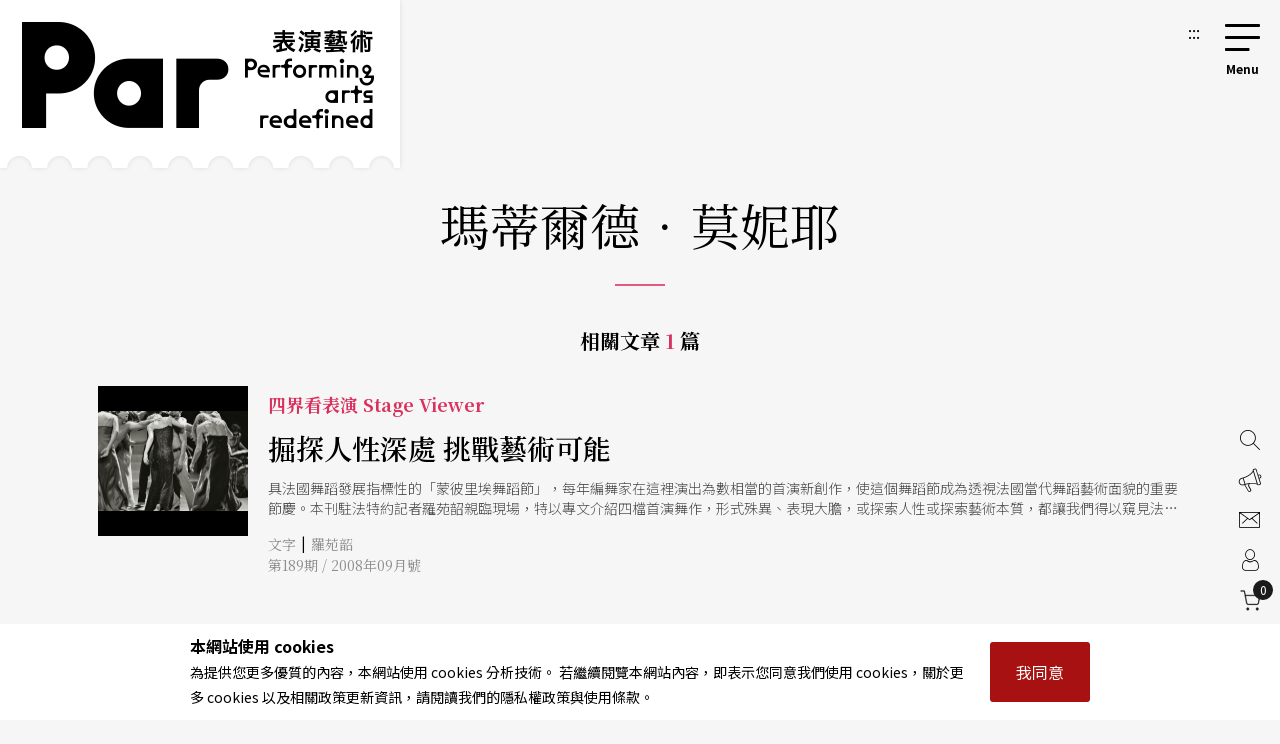

--- FILE ---
content_type: text/html;charset=UTF-8
request_url: https://par.npac-ntch.org/article/tag/16218
body_size: 6622
content:





<!DOCTYPE html>
<html lang="zh-Hant">
<head>
    <meta charset="utf-8">
    <meta name="viewport" content="width=device-width, initial-scale=1.0, minimum-scale=1.0, maximum-scale=1.0, user-scalable=no">
    <meta name="bxn" content="6938-20260116160749"/>
    <meta http-equiv="X-UA-Compatible" content="IE=edge">
    
<!--[if lt IE 9]><script src="/rsrc/lib/html5shiv.min.js"></script><![endif]-->
    <meta name="Asset-Path" content="/rsrc">
    <link rel="shortcut icon" href="/rsrc/favicon.ico">
    <title>瑪蒂爾德．莫妮耶 ｜ PAR 表演藝術雜誌</title>
     
    <link href="/rsrc/lib/bootstrap-4.5.0.min.css" rel="stylesheet">
    <link href="/rsrc/css/main.css?d=17686638" rel="stylesheet">
    <script src="/rsrc/js/main.js?d=17686638" type="text/javascript"></script>
    <link rel="apple-touch-icon" href="/rsrc/img/par-phone.jpg">




    <!-- Google Tag Manager -->
    <script>(function(w,d,s,l,i){w[l]=w[l]||[];w[l].push({'gtm.start':
            new Date().getTime(),event:'gtm.js'});var f=d.getElementsByTagName(s)[0],
        j=d.createElement(s),dl=l!='dataLayer'?'&l='+l:'';j.async=true;j.src=
        'https://www.googletagmanager.com/gtm.js?id='+i+dl;f.parentNode.insertBefore(j,f);
    })(window,document,'script','dataLayer','GTM-N2N9QBQ');</script>
    
    <meta name="layout" content="main"/>
    
    <link href="/rsrc/css/page.css" rel="stylesheet">
    <link href="/rsrc/css/list.css" rel="stylesheet">

    <style>
    .page-top{
        max-width: 1085px;
        width: 100%;
        margin:70px auto auto auto;
    @media screen and (max-width: 800px){margin-top: 0;}
    }
    </style>

</head>
<body class=" noscript">
    
    


                 
    <div class="modal fade" id="popup-news" tabindex="-1" role="dialog" aria-labelledby="exampleModalLabel" aria-hidden="true">
        <div class="modal-dialog modal-dialog-centered" role="document" style="max-width: 1100px;">
            <div class="modal-content">
                <div class="popup-wp">
                    <div class="logo"></div>
                    <button class="close-btn" tabindex="1">關閉</button>
                    <div class="popup-content">
                        <ul>
                            
                                <li>
                                    <a tabindex="1" href="/tw/article/doc/HEUK3RDYKL" title="前往「票選你最愛的碧娜舞作！」投票活動中獎公告">
                                        <figure><img loading="lazy" src="https://ap-northeast-1-ntch-website-par-files.s3-accelerate.amazonaws.com/par/upload/news/2987ca63c47f41c2a2f298415f9be509.jpg" alt=""></figure>
                                        <div class="text">
                                            <b>
                                                其他
                                                </b>
                                            <h3>「票選你最愛的碧娜舞作！」投票活動中獎公告</h3>
                                            <span></span>
                                        </div>
            
                                    </a>
                                </li>
                            
                                <li>
                                    <a tabindex="1" href="/tw/article/doc/HEWF59TOFB" title="前往臺灣國樂團 2026 樂季「驫」新境  開展深耕傳統、跨域創新的藝術動能">
                                        <figure><img loading="lazy" src="https://ap-northeast-1-ntch-website-par-files.s3-accelerate.amazonaws.com/par/upload/news/9e358f67b6934717b011e656c6215bd9.jpg" alt="NCO首席客席指揮許瀞心"></figure>
                                        <div class="text">
                                            <b>
                                                音樂
                                                </b>
                                            <h3>臺灣國樂團 2026 樂季「驫」新境  開展深耕傳統、跨域創新的藝術動能</h3>
                                            <span></span>
                                        </div>
            
                                    </a>
                                </li>
                            
                                <li>
                                    <a tabindex="1" href="/tw/article/doc/HDYAMYW6V7" title="前往王墨林 X 白大鉉：不斷反省自己，才能讓表演變得誠實（下）">
                                        <figure><img loading="lazy" src="https://ap-northeast-1-ntch-website-par-files.s3-accelerate.amazonaws.com/par/upload/article/19b20e2b986f44a48ee801a668c7dc77.jpg" alt="王墨林與白大鉉於《祭典．馬克白》排練現場。"></figure>
                                        <div class="text">
                                            <b>
                                                特別企畫 Feature
                                                </b>
                                            <h3>王墨林 X 白大鉉：不斷反省自己，才能讓表演變得誠實（下）</h3>
                                            <span></span>
                                        </div>
            
                                    </a>
                                </li>
                            
                                <li>
                                    <a tabindex="1" href="/tw/article/doc/HDTRG0NMKI" title="前往女神下獅城">
                                        <figure><img loading="lazy" src="https://ap-northeast-1-ntch-website-par-files.s3-accelerate.amazonaws.com/par/upload/article/db60bdf62fe7450baefa386183f2c8da.jpg" alt=""></figure>
                                        <div class="text">
                                            <b>
                                                藝&#64;書
                                                </b>
                                            <h3>女神下獅城</h3>
                                            <span>亞非言《夢幻劇：亞洲男孩三部曲之一》</span>
                                        </div>
            
                                    </a>
                                </li>
                            
                        </ul>
                        <a tabindex="1" href=https://par.npac-ntch.org/tw/article/doc/HDZAXNZPTA class="page-ad ad-click" target=_blank
                            data-banner-id="402800829b26853e019b599ecf6300a7" data-url="https://par.npac-ntch.org/tw/article/doc/HDZAXNZPTA" data-is-blank="true" title="前往人生就是走一段路：大腦科學家的朝聖之路心得報告(另開新視窗)"><img src="https://ap-northeast-1-ntch-website-par-files.s3-accelerate.amazonaws.com/par/upload/banner/dcd0959b34fa4b2dab1fe9f58dfd922d.jpg" alt="人生就是走一段路：大腦科學家的朝聖之路心得報告廣告圖片"></a>
                    </div>
                </div>
            </div>
            
        </div>
    </div>

<script>
    $().ready(function () {
        $('.ad-click').click(function () {
            var bannerId = $(this).data("banner-id")
            var url = $(this).data("url")
            var isBlank = $(this).data("is-blank")
            $.ajaxSetup({
                async : false
            });
            $.post('/article/bannerClickAjax', { bannerId: bannerId }, function (resp) {
                if(resp.status !== 'success' && resp.msg){
                    alert(resp.msg)
                }
            });

            if(isBlank){
                window.open(url)
            }else{
                window.location.href = url
            }
            return false
        });
    });
</script>

    
    

<a class="sr-only sr-only-focusable" href="#main" title="跳到主要內容區塊" tabindex="1">跳到主要內容區塊</a>
<a class="sr-only sr-only-focusable" href="/tw/sitemap/index" title="前往網站導覽" tabindex="1">網站導覽</a>
<noscript><p class="no-js_msg">您的瀏覽器似乎不支援 JavaScript 語法。建議您開啟 Javascript 支援以利完整瀏覽網站功能。</p></noscript>
<div id="root">
    <header>
        <div class="container">
            <a tabindex="2" class="logo" href="/tw/" title="PAR 表演藝術雜誌 - 首頁"><h1 class="font-icon">PAR 表演藝術雜誌</h1></a>
            <a accesskey="u" tabindex="3" href="#" class="accesskey u" title="主選單導覽區(U)">:::</a>
            <nav role="navigation">
                <div id="hamburger">
                    <button type="button" id="hamburger-toggle" class="menu-btn">選單開關</button>
                    <label for="hamburger-toggle">
                        <span></span><span></span><span></span><b></b>
                        <div class="d-none">選單</div>
                    </label>    
                    <div id="menu">
                        <div class="wrapper">
<section class="unit">

    <ul>
        <li><a href="/tw/article/news" title="前往藝訊">News<sub>藝訊</sub></a></li>
        <li><a href="/tw/article/preview" title="前往演出">Preview<sub>演出</sub></a></li>
        <li><a href="/tw/article/feature" title="前往專題">Feature<sub>專題</sub></a></li>
        <li><a href="/tw/article/world" title="前往國際">World<sub>國際</sub></a></li>
        <li><a href="/tw/article/columns" title="前往專欄">Columns<sub>專欄</sub></a></li>
        <li><a href="/tw/article/people" title="前往人物">People<sub>人物</sub></a></li>
        <li><a href="/tw/article/review" title="前往評論">Review<sub>評論</sub></a></li>
        <li><a href="/tw/article/focus" title="前往話題">Focus<sub>話題</sub></a></li>
        <li><a href="/tw/article/choice" title="前往生活">Choice<sub>生活</sub></a></li>
        <li><a href="/tw/video/list" title="前往影音">Video<sub>影音</sub></a></li>
        <li class="web-show"><a href="/tw/publish/service" title="前往商品">Shop<sub>商品</sub></a></li>
        <li><a href="/tw/publish/listMagazine" title="前往當期雜誌目錄">Contents<sub>雜誌</sub></a></li>
        <li><a href="/tw/publish/service" title="前往數位全閱覽">Subscriptions<sub>數位全閱覽</sub></a></li>
        
        
            
            
                <li><a href="/poll/home" title="投票">Vote<sub>投票</sub></a></li>
            
        
        

        <li class="mob-show dropdown">Shop<sub>商品</sub>
            <ol class="submenu">
                <li>
                    <a href="/tw/publish/service" title="前往數位全閱覽">Subscribe 數位全閱覽</a>
                    <ol>
                        <li ><a href="/tw/publish/service">服務說明</a></li>
                        <li ><a href="/tw/publish/memberLevel">方案總覽</a></li>
                        <li ><a href="/tw/publish/docDetail">文字資料庫</a></li>
                        <li ><a href="/tw/publish/ebookDetail">版面資料庫</a></li>
                        <li ><a href="/tw/publish/ybEBookDetail">年鑑資料庫</a></li>
                    </ol>
                </li>

                <li>
                    <a href="/tw/publish/listMagazine" title="前往雜誌">Magazine 雜誌</a>
                </li>
                <li>
                    <a href="/tw/publish/listBook" title="前往書籍">Book 書籍</a>
                    <ol>
                        <li><a href="/tw/publish/listSub/1346653998264011" title="前往表演藝術年鑑">表演藝術年鑑</a></li>
                        <li><a href="/tw/publish/listSub/1346653998264026" title="前往在兩廳院遇見大師">在兩廳院遇見大師</a></li>
                        <li><a href="/tw/publish/listSub/1346653998264040" title="前往兩廳院創作全紀錄">兩廳院創作全紀錄</a></li>
                        <li><a href="/tw/publish/listSub/1346653998264036" title="前往表藝文摘">表藝文摘</a></li>
                        <li><a href="/tw/publish/listSub/1346653998264031" title="前往達人系列">達人系列</a></li>
                        <li><a href="/tw/publish/listSub/1346653998264019" title="前往NSO發現系列">NSO發現系列</a></li>
                        <li><a href="/tw/publish/listSub/1346653998264019" title="前往NSO歌劇系列">NSO歌劇系列</a></li>
                        <li><a href="/tw/publish/listSub/1346653998264013" title="前往特刊">特刊</a></li>
                        <li><a href="/tw/publish/listSub/1346653998264012" title="前往其它">其它</a></li>
                    </ol>
                </li>
                <li><a href="/tw/publish/listCD" title="前往CD">CD</a>
                    <ol>
                        <li><a href="/tw/publish/listSub/1346653998264049" title="前往兩廳院樂典">兩廳院樂典</a></li>
                        <li><a href="/tw/publish/listSub/1346653998264033" title="前往其他">其他</a></li>
                    </ol>
                </li>
                <li><a href="/tw/publish/listDVD" title="前往DVD">DVD</a></li>
            </ol>
        </li>

    </ul>

    <!-- <a class="img" href="/tw/publish/latestMag" title="前往當期雜誌">
        <img src="/rsrc/latestMag.png" name="lastMagazineImg" alt="當期雜誌">
    </a> -->


</section>

<ul class="contact">
    <li><a href="/tw/page/advertise.html" title="前往廣告刊登">廣告刊登</a></li>
    <li><a href="/tw/contact/index" title="前往聯絡我們">聯絡我們</a></li>
    <li><a href="/tw/member/index" title="前往會員專區">會員專區</a></li>
    <li class="cart"><a href="/tw/shopping/showCart" title="前往購物車">購物車</a></li>

</ul>

<ul class="language">
    <li><a class="tw" title="切換至繁體中文">繁體中文</a></li>
    <li><a class="cn" title="切換至簡體中文">簡體中文</a></li>
    <li><a style="color: #DB3A64;" href="/tw/newsletter/list" class="" title="前往電子報">訂閱電子報</a></li>
</ul>





<form action="/article/search" method="post" class="search" name="search_form" id="search_form" >
    <input type="text" name="text" value="" placeholder="請輸入關鍵字搜尋" title="請輸入關鍵字搜尋">
    <button type="submit">搜尋</button>
</form>
</div>
                        <button type="button" class="close-menu">關閉選單</button>
                    </div>
                </div>
            </nav>
        </div>
    </header>
    <main role="main">
        <div class="container">
            <a accesskey="c" href="#" class="accesskey c" title="主要內容區(C)" id="main">:::</a>
            
<section class="page-top">
    <div class="page-header">
        <h2 class="page-title">瑪蒂爾德．莫妮耶</h2>
        <div class="all">相關文章 <span>1</span> 篇</div>
    </div>
    <ul class="news-list list-s">
        
            
                
                <li>
                    <a href="/tw/article/doc/D99EPH3O09" title="前往掘探人性深處  挑戰藝術可能 ">
                        <figure><div>
                            <img src="https://ap-northeast-1-ntch-website-par-files.s3-accelerate.amazonaws.com/par/upload/wdc/file/show/e8kaQE11" alt="">
                        </div></figure>
                        <div class="text">
                            <b>四界看表演 Stage Viewer</b>
                            <span class="subtitle"></span>
                            <h3>掘探人性深處  挑戰藝術可能 </h3>
                            <p>具法國舞蹈發展指標性的「蒙彼里埃舞蹈節」，每年編舞家在這裡演出為數相當的首演新創作，使這個舞蹈節成為透視法國當代舞蹈藝術面貌的重要節慶。本刊駐法特約記者羅苑韶親臨現場，特以專文介紹四檔首演舞作，形式殊異、表現大膽，或探索人性或探索藝術本質，都讓我們得以窺見法國舞蹈的多元面向與豐富思考。</p>
                            <span class="author">
                                
                                    文字<i style="color: #000;font-style: normal;display: inline-block;padding: 0 5px;vertical-align: 1px;">|</i>羅苑韶
                                
                                <br/>
                                
                                    第189期 / 2008年09月號
                                
                            </span>
                        </div>
                    </a>
                </li>
            
        
    </ul>

    
</section>


        </div>
    </main>
   
    <footer>
        <div class="subscribe">
            <div class="wrap">
                <section>
                    <div class="h2">免費訂閱PAR電子報，獲取更多藝文資訊！</div>
                </section>
                <form action="/subscribe/doSubscribe" method="post" name="form_subscribe" id="form_subscribe" >
                    <input type="text" name="name" value="" placeholder="姓名" title="請填入姓名">
                    <input type="email" name="email" value="" placeholder="Email" title="請填入 Email 地址">
                    <button class="g-recaptcha" data-sitekey="6LcE0aMUAAAAAFK9lSpFJqr_o2Ynho7Zc6DjyZIO" data-callback="recaptchaMain" data-action="subscribe">立即訂閱</button>
                    <div class="note" style="color:#999;">*通過遞交此表格，即表示您接受並同意已閱讀本網站的使用條款，私隱政策和個人資料收集聲明。</div>
                </form>
            </div>
        </div>
        <div class="container">
            <a accesskey="b" href="#" class="accesskey b" title="底部功能區(B)">:::</a>
            <div class="links">
                <div class="logo">
                    <a href="/tw/" class="font-icon" title="PAR 表演藝術雜誌 - 首頁">PAR 表演藝術雜誌</a>
                </div>
                <ul class="about">
                    <li><a href="/tw/page/about.html" title="前往關於我們">關於我們</a></li>
                    <li><a href="/tw/contact/index" title="前往聯絡我們">聯絡我們</a></li>
                    <li><a href="/tw/page/advertise.html" title="前往廣告刊登">廣告刊登</a></li>
                    <li><a href="/tw/newsletter/list" title="前往電子報">電子報</a></li>
                    <li><a href="https://npac-ntch.org/" target="_blank" title="前往國家表演藝術中心(另開新視窗)">國家表演藝術中心</a></li>
                    <li><a href="https://npac-ntch.org/zh" target="_blank" title="前往國家兩廳院(另開新視窗)">國家兩廳院</a></li>
                    <li><a href="/tw/sitemap/index" title="前往網站導覽">網站導覽</a></li>

                </ul>
            </div>
            <div class="copy">
                
                    國家表演藝術中心國家兩廳院《PAR表演藝術》版權所有<br>
                &copy;<b>2022</b> Performing arts redefined. All Rights Reserved<br>
                統一編號 Tax Id number 00973926<br>
                本站所提供相關演出資訊，如有異動應以主辦單位公告為準。 <br> <span><a href="/tw/page/terms.html" title="前往服務條款">服務條款</a> ｜ <a href="/tw/page/policy.html" title="前往隱私權聲明">隱私權聲明</a> ｜ <a href="/tw/page/copy.html" title="前往著作權聲明">著作權聲明</a></span>
                
                <div class="badge" >
                    <a href="https://accessibility.moda.gov.tw/Applications/Detail?category=20230802142537" target="_blank" title="無障礙網站(另開新視窗)">
                        <img src="/rsrc/img/a.jpg" border="0" width="88" height="31" alt="通過A無障礙網頁檢測" />
                    </a>
                </div>
                
               
            </div>
        </div>
    </footer>
    <button tabindex="0" type="button" id="scroll-to-top" title="回到網頁最上方"><span>回到網頁最上方</span></button>

    <div id="policy-main">
        <div>
            <p>
                <b style="font-size: 1.14em;">本網站使用 cookies </b><br>
                為提供您更多優質的內容，本網站使用 cookies 分析技術。 若繼續閱覽本網站內容，即表示您同意我們使用 cookies，關於更多 cookies 以及相關政策更新資訊，請閱讀我們的隱私權政策與使用條款。
            </p>

            <button id="policy-close">我同意</button>
        </div>
    </div>
</div>

<nav class="floating">
    <ul>
        <li><a href="/tw/article/search" title="前往搜尋"><b>搜尋</b></a></li>
        <li><a href="/tw/page/advertise.html" title="前往廣告刊登"><b>廣告刊登</b></a></li>
        <li><a href="/tw/contact/index" title="前往聯絡我們"><b>聯絡我們</b></a></li>
        <li><a href="/tw/member/index" title="前往會員專區"><b>會員專區</b></a></li>
        <li><a href="/tw/shopping/showCart" class="tool-cart"><b>購物車</b><i id="cart-total">0</i></a></li>
    </ul>
</nav>



<script src="/rsrc/lib/ifvisible.js" type="text/javascript"></script>
<script src='/rsrc/lib/bootstrap.bundle-4.5.0.min.js'></script>
<script src='https://www.google.com/recaptcha/api.js?hl=zh-TW'></script>
<script type="text/javascript">
    $().ready(function(){
        var msg = ""
        if (msg != '') {
            alert(msg);
            
            
            return false;
        }

        var dur = (ifvisible.getIdleDuration() / 1000);
    })

    function recaptchaMain(token) {
        recaptchaValid("main", token)
    }

    function recaptchaValid(page, token) {
        const regex = new RegExp("^[a-zA-Z0-9_+\.]{1,63}@[a-zA-Z0-9.-]+\.[a-zA-Z]{2,}$");

        //-- 判斷是 submit 電子報的還是 layout 的 form
        let $form = $("form[name='form_subscribe']");
        let $input = $form.children("input[name='email']");
        if("newsletter" == page) {
            $form = $("form[name='form_newsletter']");
            $input = $form.children("input[name='email']");
        }

        var emailVal = $input.val();
        if(!emailVal) {
            alert("請輸入 Email。");
            return false
        }
        if(false == regex.test(emailVal)) {
            alert("Email 的格式輸入錯誤，請重新確認。");
            return false
        }

        $form.submit();
    }
</script>


</body>
</html>


--- FILE ---
content_type: text/html; charset=utf-8
request_url: https://www.google.com/recaptcha/api2/anchor?ar=1&k=6LcE0aMUAAAAAFK9lSpFJqr_o2Ynho7Zc6DjyZIO&co=aHR0cHM6Ly9wYXIubnBhYy1udGNoLm9yZzo0NDM.&hl=zh-TW&v=PoyoqOPhxBO7pBk68S4YbpHZ&size=invisible&sa=subscribe&anchor-ms=20000&execute-ms=30000&cb=uw3pp6f0qj6a
body_size: 48909
content:
<!DOCTYPE HTML><html dir="ltr" lang="zh-TW"><head><meta http-equiv="Content-Type" content="text/html; charset=UTF-8">
<meta http-equiv="X-UA-Compatible" content="IE=edge">
<title>reCAPTCHA</title>
<style type="text/css">
/* cyrillic-ext */
@font-face {
  font-family: 'Roboto';
  font-style: normal;
  font-weight: 400;
  font-stretch: 100%;
  src: url(//fonts.gstatic.com/s/roboto/v48/KFO7CnqEu92Fr1ME7kSn66aGLdTylUAMa3GUBHMdazTgWw.woff2) format('woff2');
  unicode-range: U+0460-052F, U+1C80-1C8A, U+20B4, U+2DE0-2DFF, U+A640-A69F, U+FE2E-FE2F;
}
/* cyrillic */
@font-face {
  font-family: 'Roboto';
  font-style: normal;
  font-weight: 400;
  font-stretch: 100%;
  src: url(//fonts.gstatic.com/s/roboto/v48/KFO7CnqEu92Fr1ME7kSn66aGLdTylUAMa3iUBHMdazTgWw.woff2) format('woff2');
  unicode-range: U+0301, U+0400-045F, U+0490-0491, U+04B0-04B1, U+2116;
}
/* greek-ext */
@font-face {
  font-family: 'Roboto';
  font-style: normal;
  font-weight: 400;
  font-stretch: 100%;
  src: url(//fonts.gstatic.com/s/roboto/v48/KFO7CnqEu92Fr1ME7kSn66aGLdTylUAMa3CUBHMdazTgWw.woff2) format('woff2');
  unicode-range: U+1F00-1FFF;
}
/* greek */
@font-face {
  font-family: 'Roboto';
  font-style: normal;
  font-weight: 400;
  font-stretch: 100%;
  src: url(//fonts.gstatic.com/s/roboto/v48/KFO7CnqEu92Fr1ME7kSn66aGLdTylUAMa3-UBHMdazTgWw.woff2) format('woff2');
  unicode-range: U+0370-0377, U+037A-037F, U+0384-038A, U+038C, U+038E-03A1, U+03A3-03FF;
}
/* math */
@font-face {
  font-family: 'Roboto';
  font-style: normal;
  font-weight: 400;
  font-stretch: 100%;
  src: url(//fonts.gstatic.com/s/roboto/v48/KFO7CnqEu92Fr1ME7kSn66aGLdTylUAMawCUBHMdazTgWw.woff2) format('woff2');
  unicode-range: U+0302-0303, U+0305, U+0307-0308, U+0310, U+0312, U+0315, U+031A, U+0326-0327, U+032C, U+032F-0330, U+0332-0333, U+0338, U+033A, U+0346, U+034D, U+0391-03A1, U+03A3-03A9, U+03B1-03C9, U+03D1, U+03D5-03D6, U+03F0-03F1, U+03F4-03F5, U+2016-2017, U+2034-2038, U+203C, U+2040, U+2043, U+2047, U+2050, U+2057, U+205F, U+2070-2071, U+2074-208E, U+2090-209C, U+20D0-20DC, U+20E1, U+20E5-20EF, U+2100-2112, U+2114-2115, U+2117-2121, U+2123-214F, U+2190, U+2192, U+2194-21AE, U+21B0-21E5, U+21F1-21F2, U+21F4-2211, U+2213-2214, U+2216-22FF, U+2308-230B, U+2310, U+2319, U+231C-2321, U+2336-237A, U+237C, U+2395, U+239B-23B7, U+23D0, U+23DC-23E1, U+2474-2475, U+25AF, U+25B3, U+25B7, U+25BD, U+25C1, U+25CA, U+25CC, U+25FB, U+266D-266F, U+27C0-27FF, U+2900-2AFF, U+2B0E-2B11, U+2B30-2B4C, U+2BFE, U+3030, U+FF5B, U+FF5D, U+1D400-1D7FF, U+1EE00-1EEFF;
}
/* symbols */
@font-face {
  font-family: 'Roboto';
  font-style: normal;
  font-weight: 400;
  font-stretch: 100%;
  src: url(//fonts.gstatic.com/s/roboto/v48/KFO7CnqEu92Fr1ME7kSn66aGLdTylUAMaxKUBHMdazTgWw.woff2) format('woff2');
  unicode-range: U+0001-000C, U+000E-001F, U+007F-009F, U+20DD-20E0, U+20E2-20E4, U+2150-218F, U+2190, U+2192, U+2194-2199, U+21AF, U+21E6-21F0, U+21F3, U+2218-2219, U+2299, U+22C4-22C6, U+2300-243F, U+2440-244A, U+2460-24FF, U+25A0-27BF, U+2800-28FF, U+2921-2922, U+2981, U+29BF, U+29EB, U+2B00-2BFF, U+4DC0-4DFF, U+FFF9-FFFB, U+10140-1018E, U+10190-1019C, U+101A0, U+101D0-101FD, U+102E0-102FB, U+10E60-10E7E, U+1D2C0-1D2D3, U+1D2E0-1D37F, U+1F000-1F0FF, U+1F100-1F1AD, U+1F1E6-1F1FF, U+1F30D-1F30F, U+1F315, U+1F31C, U+1F31E, U+1F320-1F32C, U+1F336, U+1F378, U+1F37D, U+1F382, U+1F393-1F39F, U+1F3A7-1F3A8, U+1F3AC-1F3AF, U+1F3C2, U+1F3C4-1F3C6, U+1F3CA-1F3CE, U+1F3D4-1F3E0, U+1F3ED, U+1F3F1-1F3F3, U+1F3F5-1F3F7, U+1F408, U+1F415, U+1F41F, U+1F426, U+1F43F, U+1F441-1F442, U+1F444, U+1F446-1F449, U+1F44C-1F44E, U+1F453, U+1F46A, U+1F47D, U+1F4A3, U+1F4B0, U+1F4B3, U+1F4B9, U+1F4BB, U+1F4BF, U+1F4C8-1F4CB, U+1F4D6, U+1F4DA, U+1F4DF, U+1F4E3-1F4E6, U+1F4EA-1F4ED, U+1F4F7, U+1F4F9-1F4FB, U+1F4FD-1F4FE, U+1F503, U+1F507-1F50B, U+1F50D, U+1F512-1F513, U+1F53E-1F54A, U+1F54F-1F5FA, U+1F610, U+1F650-1F67F, U+1F687, U+1F68D, U+1F691, U+1F694, U+1F698, U+1F6AD, U+1F6B2, U+1F6B9-1F6BA, U+1F6BC, U+1F6C6-1F6CF, U+1F6D3-1F6D7, U+1F6E0-1F6EA, U+1F6F0-1F6F3, U+1F6F7-1F6FC, U+1F700-1F7FF, U+1F800-1F80B, U+1F810-1F847, U+1F850-1F859, U+1F860-1F887, U+1F890-1F8AD, U+1F8B0-1F8BB, U+1F8C0-1F8C1, U+1F900-1F90B, U+1F93B, U+1F946, U+1F984, U+1F996, U+1F9E9, U+1FA00-1FA6F, U+1FA70-1FA7C, U+1FA80-1FA89, U+1FA8F-1FAC6, U+1FACE-1FADC, U+1FADF-1FAE9, U+1FAF0-1FAF8, U+1FB00-1FBFF;
}
/* vietnamese */
@font-face {
  font-family: 'Roboto';
  font-style: normal;
  font-weight: 400;
  font-stretch: 100%;
  src: url(//fonts.gstatic.com/s/roboto/v48/KFO7CnqEu92Fr1ME7kSn66aGLdTylUAMa3OUBHMdazTgWw.woff2) format('woff2');
  unicode-range: U+0102-0103, U+0110-0111, U+0128-0129, U+0168-0169, U+01A0-01A1, U+01AF-01B0, U+0300-0301, U+0303-0304, U+0308-0309, U+0323, U+0329, U+1EA0-1EF9, U+20AB;
}
/* latin-ext */
@font-face {
  font-family: 'Roboto';
  font-style: normal;
  font-weight: 400;
  font-stretch: 100%;
  src: url(//fonts.gstatic.com/s/roboto/v48/KFO7CnqEu92Fr1ME7kSn66aGLdTylUAMa3KUBHMdazTgWw.woff2) format('woff2');
  unicode-range: U+0100-02BA, U+02BD-02C5, U+02C7-02CC, U+02CE-02D7, U+02DD-02FF, U+0304, U+0308, U+0329, U+1D00-1DBF, U+1E00-1E9F, U+1EF2-1EFF, U+2020, U+20A0-20AB, U+20AD-20C0, U+2113, U+2C60-2C7F, U+A720-A7FF;
}
/* latin */
@font-face {
  font-family: 'Roboto';
  font-style: normal;
  font-weight: 400;
  font-stretch: 100%;
  src: url(//fonts.gstatic.com/s/roboto/v48/KFO7CnqEu92Fr1ME7kSn66aGLdTylUAMa3yUBHMdazQ.woff2) format('woff2');
  unicode-range: U+0000-00FF, U+0131, U+0152-0153, U+02BB-02BC, U+02C6, U+02DA, U+02DC, U+0304, U+0308, U+0329, U+2000-206F, U+20AC, U+2122, U+2191, U+2193, U+2212, U+2215, U+FEFF, U+FFFD;
}
/* cyrillic-ext */
@font-face {
  font-family: 'Roboto';
  font-style: normal;
  font-weight: 500;
  font-stretch: 100%;
  src: url(//fonts.gstatic.com/s/roboto/v48/KFO7CnqEu92Fr1ME7kSn66aGLdTylUAMa3GUBHMdazTgWw.woff2) format('woff2');
  unicode-range: U+0460-052F, U+1C80-1C8A, U+20B4, U+2DE0-2DFF, U+A640-A69F, U+FE2E-FE2F;
}
/* cyrillic */
@font-face {
  font-family: 'Roboto';
  font-style: normal;
  font-weight: 500;
  font-stretch: 100%;
  src: url(//fonts.gstatic.com/s/roboto/v48/KFO7CnqEu92Fr1ME7kSn66aGLdTylUAMa3iUBHMdazTgWw.woff2) format('woff2');
  unicode-range: U+0301, U+0400-045F, U+0490-0491, U+04B0-04B1, U+2116;
}
/* greek-ext */
@font-face {
  font-family: 'Roboto';
  font-style: normal;
  font-weight: 500;
  font-stretch: 100%;
  src: url(//fonts.gstatic.com/s/roboto/v48/KFO7CnqEu92Fr1ME7kSn66aGLdTylUAMa3CUBHMdazTgWw.woff2) format('woff2');
  unicode-range: U+1F00-1FFF;
}
/* greek */
@font-face {
  font-family: 'Roboto';
  font-style: normal;
  font-weight: 500;
  font-stretch: 100%;
  src: url(//fonts.gstatic.com/s/roboto/v48/KFO7CnqEu92Fr1ME7kSn66aGLdTylUAMa3-UBHMdazTgWw.woff2) format('woff2');
  unicode-range: U+0370-0377, U+037A-037F, U+0384-038A, U+038C, U+038E-03A1, U+03A3-03FF;
}
/* math */
@font-face {
  font-family: 'Roboto';
  font-style: normal;
  font-weight: 500;
  font-stretch: 100%;
  src: url(//fonts.gstatic.com/s/roboto/v48/KFO7CnqEu92Fr1ME7kSn66aGLdTylUAMawCUBHMdazTgWw.woff2) format('woff2');
  unicode-range: U+0302-0303, U+0305, U+0307-0308, U+0310, U+0312, U+0315, U+031A, U+0326-0327, U+032C, U+032F-0330, U+0332-0333, U+0338, U+033A, U+0346, U+034D, U+0391-03A1, U+03A3-03A9, U+03B1-03C9, U+03D1, U+03D5-03D6, U+03F0-03F1, U+03F4-03F5, U+2016-2017, U+2034-2038, U+203C, U+2040, U+2043, U+2047, U+2050, U+2057, U+205F, U+2070-2071, U+2074-208E, U+2090-209C, U+20D0-20DC, U+20E1, U+20E5-20EF, U+2100-2112, U+2114-2115, U+2117-2121, U+2123-214F, U+2190, U+2192, U+2194-21AE, U+21B0-21E5, U+21F1-21F2, U+21F4-2211, U+2213-2214, U+2216-22FF, U+2308-230B, U+2310, U+2319, U+231C-2321, U+2336-237A, U+237C, U+2395, U+239B-23B7, U+23D0, U+23DC-23E1, U+2474-2475, U+25AF, U+25B3, U+25B7, U+25BD, U+25C1, U+25CA, U+25CC, U+25FB, U+266D-266F, U+27C0-27FF, U+2900-2AFF, U+2B0E-2B11, U+2B30-2B4C, U+2BFE, U+3030, U+FF5B, U+FF5D, U+1D400-1D7FF, U+1EE00-1EEFF;
}
/* symbols */
@font-face {
  font-family: 'Roboto';
  font-style: normal;
  font-weight: 500;
  font-stretch: 100%;
  src: url(//fonts.gstatic.com/s/roboto/v48/KFO7CnqEu92Fr1ME7kSn66aGLdTylUAMaxKUBHMdazTgWw.woff2) format('woff2');
  unicode-range: U+0001-000C, U+000E-001F, U+007F-009F, U+20DD-20E0, U+20E2-20E4, U+2150-218F, U+2190, U+2192, U+2194-2199, U+21AF, U+21E6-21F0, U+21F3, U+2218-2219, U+2299, U+22C4-22C6, U+2300-243F, U+2440-244A, U+2460-24FF, U+25A0-27BF, U+2800-28FF, U+2921-2922, U+2981, U+29BF, U+29EB, U+2B00-2BFF, U+4DC0-4DFF, U+FFF9-FFFB, U+10140-1018E, U+10190-1019C, U+101A0, U+101D0-101FD, U+102E0-102FB, U+10E60-10E7E, U+1D2C0-1D2D3, U+1D2E0-1D37F, U+1F000-1F0FF, U+1F100-1F1AD, U+1F1E6-1F1FF, U+1F30D-1F30F, U+1F315, U+1F31C, U+1F31E, U+1F320-1F32C, U+1F336, U+1F378, U+1F37D, U+1F382, U+1F393-1F39F, U+1F3A7-1F3A8, U+1F3AC-1F3AF, U+1F3C2, U+1F3C4-1F3C6, U+1F3CA-1F3CE, U+1F3D4-1F3E0, U+1F3ED, U+1F3F1-1F3F3, U+1F3F5-1F3F7, U+1F408, U+1F415, U+1F41F, U+1F426, U+1F43F, U+1F441-1F442, U+1F444, U+1F446-1F449, U+1F44C-1F44E, U+1F453, U+1F46A, U+1F47D, U+1F4A3, U+1F4B0, U+1F4B3, U+1F4B9, U+1F4BB, U+1F4BF, U+1F4C8-1F4CB, U+1F4D6, U+1F4DA, U+1F4DF, U+1F4E3-1F4E6, U+1F4EA-1F4ED, U+1F4F7, U+1F4F9-1F4FB, U+1F4FD-1F4FE, U+1F503, U+1F507-1F50B, U+1F50D, U+1F512-1F513, U+1F53E-1F54A, U+1F54F-1F5FA, U+1F610, U+1F650-1F67F, U+1F687, U+1F68D, U+1F691, U+1F694, U+1F698, U+1F6AD, U+1F6B2, U+1F6B9-1F6BA, U+1F6BC, U+1F6C6-1F6CF, U+1F6D3-1F6D7, U+1F6E0-1F6EA, U+1F6F0-1F6F3, U+1F6F7-1F6FC, U+1F700-1F7FF, U+1F800-1F80B, U+1F810-1F847, U+1F850-1F859, U+1F860-1F887, U+1F890-1F8AD, U+1F8B0-1F8BB, U+1F8C0-1F8C1, U+1F900-1F90B, U+1F93B, U+1F946, U+1F984, U+1F996, U+1F9E9, U+1FA00-1FA6F, U+1FA70-1FA7C, U+1FA80-1FA89, U+1FA8F-1FAC6, U+1FACE-1FADC, U+1FADF-1FAE9, U+1FAF0-1FAF8, U+1FB00-1FBFF;
}
/* vietnamese */
@font-face {
  font-family: 'Roboto';
  font-style: normal;
  font-weight: 500;
  font-stretch: 100%;
  src: url(//fonts.gstatic.com/s/roboto/v48/KFO7CnqEu92Fr1ME7kSn66aGLdTylUAMa3OUBHMdazTgWw.woff2) format('woff2');
  unicode-range: U+0102-0103, U+0110-0111, U+0128-0129, U+0168-0169, U+01A0-01A1, U+01AF-01B0, U+0300-0301, U+0303-0304, U+0308-0309, U+0323, U+0329, U+1EA0-1EF9, U+20AB;
}
/* latin-ext */
@font-face {
  font-family: 'Roboto';
  font-style: normal;
  font-weight: 500;
  font-stretch: 100%;
  src: url(//fonts.gstatic.com/s/roboto/v48/KFO7CnqEu92Fr1ME7kSn66aGLdTylUAMa3KUBHMdazTgWw.woff2) format('woff2');
  unicode-range: U+0100-02BA, U+02BD-02C5, U+02C7-02CC, U+02CE-02D7, U+02DD-02FF, U+0304, U+0308, U+0329, U+1D00-1DBF, U+1E00-1E9F, U+1EF2-1EFF, U+2020, U+20A0-20AB, U+20AD-20C0, U+2113, U+2C60-2C7F, U+A720-A7FF;
}
/* latin */
@font-face {
  font-family: 'Roboto';
  font-style: normal;
  font-weight: 500;
  font-stretch: 100%;
  src: url(//fonts.gstatic.com/s/roboto/v48/KFO7CnqEu92Fr1ME7kSn66aGLdTylUAMa3yUBHMdazQ.woff2) format('woff2');
  unicode-range: U+0000-00FF, U+0131, U+0152-0153, U+02BB-02BC, U+02C6, U+02DA, U+02DC, U+0304, U+0308, U+0329, U+2000-206F, U+20AC, U+2122, U+2191, U+2193, U+2212, U+2215, U+FEFF, U+FFFD;
}
/* cyrillic-ext */
@font-face {
  font-family: 'Roboto';
  font-style: normal;
  font-weight: 900;
  font-stretch: 100%;
  src: url(//fonts.gstatic.com/s/roboto/v48/KFO7CnqEu92Fr1ME7kSn66aGLdTylUAMa3GUBHMdazTgWw.woff2) format('woff2');
  unicode-range: U+0460-052F, U+1C80-1C8A, U+20B4, U+2DE0-2DFF, U+A640-A69F, U+FE2E-FE2F;
}
/* cyrillic */
@font-face {
  font-family: 'Roboto';
  font-style: normal;
  font-weight: 900;
  font-stretch: 100%;
  src: url(//fonts.gstatic.com/s/roboto/v48/KFO7CnqEu92Fr1ME7kSn66aGLdTylUAMa3iUBHMdazTgWw.woff2) format('woff2');
  unicode-range: U+0301, U+0400-045F, U+0490-0491, U+04B0-04B1, U+2116;
}
/* greek-ext */
@font-face {
  font-family: 'Roboto';
  font-style: normal;
  font-weight: 900;
  font-stretch: 100%;
  src: url(//fonts.gstatic.com/s/roboto/v48/KFO7CnqEu92Fr1ME7kSn66aGLdTylUAMa3CUBHMdazTgWw.woff2) format('woff2');
  unicode-range: U+1F00-1FFF;
}
/* greek */
@font-face {
  font-family: 'Roboto';
  font-style: normal;
  font-weight: 900;
  font-stretch: 100%;
  src: url(//fonts.gstatic.com/s/roboto/v48/KFO7CnqEu92Fr1ME7kSn66aGLdTylUAMa3-UBHMdazTgWw.woff2) format('woff2');
  unicode-range: U+0370-0377, U+037A-037F, U+0384-038A, U+038C, U+038E-03A1, U+03A3-03FF;
}
/* math */
@font-face {
  font-family: 'Roboto';
  font-style: normal;
  font-weight: 900;
  font-stretch: 100%;
  src: url(//fonts.gstatic.com/s/roboto/v48/KFO7CnqEu92Fr1ME7kSn66aGLdTylUAMawCUBHMdazTgWw.woff2) format('woff2');
  unicode-range: U+0302-0303, U+0305, U+0307-0308, U+0310, U+0312, U+0315, U+031A, U+0326-0327, U+032C, U+032F-0330, U+0332-0333, U+0338, U+033A, U+0346, U+034D, U+0391-03A1, U+03A3-03A9, U+03B1-03C9, U+03D1, U+03D5-03D6, U+03F0-03F1, U+03F4-03F5, U+2016-2017, U+2034-2038, U+203C, U+2040, U+2043, U+2047, U+2050, U+2057, U+205F, U+2070-2071, U+2074-208E, U+2090-209C, U+20D0-20DC, U+20E1, U+20E5-20EF, U+2100-2112, U+2114-2115, U+2117-2121, U+2123-214F, U+2190, U+2192, U+2194-21AE, U+21B0-21E5, U+21F1-21F2, U+21F4-2211, U+2213-2214, U+2216-22FF, U+2308-230B, U+2310, U+2319, U+231C-2321, U+2336-237A, U+237C, U+2395, U+239B-23B7, U+23D0, U+23DC-23E1, U+2474-2475, U+25AF, U+25B3, U+25B7, U+25BD, U+25C1, U+25CA, U+25CC, U+25FB, U+266D-266F, U+27C0-27FF, U+2900-2AFF, U+2B0E-2B11, U+2B30-2B4C, U+2BFE, U+3030, U+FF5B, U+FF5D, U+1D400-1D7FF, U+1EE00-1EEFF;
}
/* symbols */
@font-face {
  font-family: 'Roboto';
  font-style: normal;
  font-weight: 900;
  font-stretch: 100%;
  src: url(//fonts.gstatic.com/s/roboto/v48/KFO7CnqEu92Fr1ME7kSn66aGLdTylUAMaxKUBHMdazTgWw.woff2) format('woff2');
  unicode-range: U+0001-000C, U+000E-001F, U+007F-009F, U+20DD-20E0, U+20E2-20E4, U+2150-218F, U+2190, U+2192, U+2194-2199, U+21AF, U+21E6-21F0, U+21F3, U+2218-2219, U+2299, U+22C4-22C6, U+2300-243F, U+2440-244A, U+2460-24FF, U+25A0-27BF, U+2800-28FF, U+2921-2922, U+2981, U+29BF, U+29EB, U+2B00-2BFF, U+4DC0-4DFF, U+FFF9-FFFB, U+10140-1018E, U+10190-1019C, U+101A0, U+101D0-101FD, U+102E0-102FB, U+10E60-10E7E, U+1D2C0-1D2D3, U+1D2E0-1D37F, U+1F000-1F0FF, U+1F100-1F1AD, U+1F1E6-1F1FF, U+1F30D-1F30F, U+1F315, U+1F31C, U+1F31E, U+1F320-1F32C, U+1F336, U+1F378, U+1F37D, U+1F382, U+1F393-1F39F, U+1F3A7-1F3A8, U+1F3AC-1F3AF, U+1F3C2, U+1F3C4-1F3C6, U+1F3CA-1F3CE, U+1F3D4-1F3E0, U+1F3ED, U+1F3F1-1F3F3, U+1F3F5-1F3F7, U+1F408, U+1F415, U+1F41F, U+1F426, U+1F43F, U+1F441-1F442, U+1F444, U+1F446-1F449, U+1F44C-1F44E, U+1F453, U+1F46A, U+1F47D, U+1F4A3, U+1F4B0, U+1F4B3, U+1F4B9, U+1F4BB, U+1F4BF, U+1F4C8-1F4CB, U+1F4D6, U+1F4DA, U+1F4DF, U+1F4E3-1F4E6, U+1F4EA-1F4ED, U+1F4F7, U+1F4F9-1F4FB, U+1F4FD-1F4FE, U+1F503, U+1F507-1F50B, U+1F50D, U+1F512-1F513, U+1F53E-1F54A, U+1F54F-1F5FA, U+1F610, U+1F650-1F67F, U+1F687, U+1F68D, U+1F691, U+1F694, U+1F698, U+1F6AD, U+1F6B2, U+1F6B9-1F6BA, U+1F6BC, U+1F6C6-1F6CF, U+1F6D3-1F6D7, U+1F6E0-1F6EA, U+1F6F0-1F6F3, U+1F6F7-1F6FC, U+1F700-1F7FF, U+1F800-1F80B, U+1F810-1F847, U+1F850-1F859, U+1F860-1F887, U+1F890-1F8AD, U+1F8B0-1F8BB, U+1F8C0-1F8C1, U+1F900-1F90B, U+1F93B, U+1F946, U+1F984, U+1F996, U+1F9E9, U+1FA00-1FA6F, U+1FA70-1FA7C, U+1FA80-1FA89, U+1FA8F-1FAC6, U+1FACE-1FADC, U+1FADF-1FAE9, U+1FAF0-1FAF8, U+1FB00-1FBFF;
}
/* vietnamese */
@font-face {
  font-family: 'Roboto';
  font-style: normal;
  font-weight: 900;
  font-stretch: 100%;
  src: url(//fonts.gstatic.com/s/roboto/v48/KFO7CnqEu92Fr1ME7kSn66aGLdTylUAMa3OUBHMdazTgWw.woff2) format('woff2');
  unicode-range: U+0102-0103, U+0110-0111, U+0128-0129, U+0168-0169, U+01A0-01A1, U+01AF-01B0, U+0300-0301, U+0303-0304, U+0308-0309, U+0323, U+0329, U+1EA0-1EF9, U+20AB;
}
/* latin-ext */
@font-face {
  font-family: 'Roboto';
  font-style: normal;
  font-weight: 900;
  font-stretch: 100%;
  src: url(//fonts.gstatic.com/s/roboto/v48/KFO7CnqEu92Fr1ME7kSn66aGLdTylUAMa3KUBHMdazTgWw.woff2) format('woff2');
  unicode-range: U+0100-02BA, U+02BD-02C5, U+02C7-02CC, U+02CE-02D7, U+02DD-02FF, U+0304, U+0308, U+0329, U+1D00-1DBF, U+1E00-1E9F, U+1EF2-1EFF, U+2020, U+20A0-20AB, U+20AD-20C0, U+2113, U+2C60-2C7F, U+A720-A7FF;
}
/* latin */
@font-face {
  font-family: 'Roboto';
  font-style: normal;
  font-weight: 900;
  font-stretch: 100%;
  src: url(//fonts.gstatic.com/s/roboto/v48/KFO7CnqEu92Fr1ME7kSn66aGLdTylUAMa3yUBHMdazQ.woff2) format('woff2');
  unicode-range: U+0000-00FF, U+0131, U+0152-0153, U+02BB-02BC, U+02C6, U+02DA, U+02DC, U+0304, U+0308, U+0329, U+2000-206F, U+20AC, U+2122, U+2191, U+2193, U+2212, U+2215, U+FEFF, U+FFFD;
}

</style>
<link rel="stylesheet" type="text/css" href="https://www.gstatic.com/recaptcha/releases/PoyoqOPhxBO7pBk68S4YbpHZ/styles__ltr.css">
<script nonce="uzuDZ1H-edsLYmrUZpiZNw" type="text/javascript">window['__recaptcha_api'] = 'https://www.google.com/recaptcha/api2/';</script>
<script type="text/javascript" src="https://www.gstatic.com/recaptcha/releases/PoyoqOPhxBO7pBk68S4YbpHZ/recaptcha__zh_tw.js" nonce="uzuDZ1H-edsLYmrUZpiZNw">
      
    </script></head>
<body><div id="rc-anchor-alert" class="rc-anchor-alert"></div>
<input type="hidden" id="recaptcha-token" value="[base64]">
<script type="text/javascript" nonce="uzuDZ1H-edsLYmrUZpiZNw">
      recaptcha.anchor.Main.init("[\x22ainput\x22,[\x22bgdata\x22,\x22\x22,\[base64]/[base64]/UltIKytdPWE6KGE8MjA0OD9SW0grK109YT4+NnwxOTI6KChhJjY0NTEyKT09NTUyOTYmJnErMTxoLmxlbmd0aCYmKGguY2hhckNvZGVBdChxKzEpJjY0NTEyKT09NTYzMjA/[base64]/MjU1OlI/[base64]/[base64]/[base64]/[base64]/[base64]/[base64]/[base64]/[base64]/[base64]/[base64]\x22,\[base64]\x22,\x22w4HDlcOQw4tQHBfCqTvDhyNtw4gJSm7CsEbCo8K1w7V+GFYiw6fCrcKnw6PCrsKeHhgWw5oFwqFlHzFbZcKYWCPDmcO1w7/CscK4woLDgsOkwp7CpTvCo8OWCiLCqxgJFmt9wr/DhcOiMsKYCMKQFX/DoMK9w6sRSMKdJHt7ZsK2UcK3RgDCmWDDscOTwpXDjcOUecOEwo7DgcKOw67Dl2gNw6INw4AqI34HRhpJwoHDsWDCkHDCrhLDrDrDhXnDvBLDmcOOw5IyL1bCkWdJGMO2wqgjwpLDucKLwqwhw6swDcOcMcK9wpBZCsKlwoDCp8K5w5Fxw4F6w5cWwoZBOsOLwoJELB/Cs1cKw5rDtAzCocObwpU6KnHCvDZKwrV6wrMhAsORYMOtwpU7w5Zbw5tKwo5/VVLDpBjCvz/DrGN8w5HDucKSacOGw53DrMKBwqLDvsKrwpLDtcK4w4/DscOYHUtAa0ZQwprCjhpUdsKdMMOqPMKDwpErwqbDvSxGwpUSwo1bwoBwaVArw4gCaHYvFMKrH8OkMkk9w7/DpMO6w7DDth40csOQUh3ChMOEHcKkZE3CrsOhwq4MNMOITcKww7IgfcOOf8KIw78uw59mwqDDjcOowrrChSnDucKmw7lsKsK6LsKdacKbZ3nDlcO/XhVAeTMZw4FFwo3DhcOywogmw57CnxIAw6rCscO4wqLDl8OSwoHCmcKwMcKmFMKoR0UETMORFsKwEMKsw4gVwrBzcgs1f8KRw4YtfcOLw5rDocOcw5s5IjvCncObEMOjwp3DinnDlAgIwo80woREwqoxDMOmXcKyw5Y6Xm/DjHfCu3rCoMOkSzdacy8Tw43Dv11qI8KpwoBUwogZwo/DnmPDl8OsI8K1V8KVK8O+wqE9wogjXnsWCW5lwpExw4QBw7MdUAHDgcKWW8O5w5h+wpvCicK1w6HCnnxEwoXCg8KjKMKTwp/CvcK/Bk/Ci1DDjsKKwqHDvsKkc8OLEQDCpcK9wo7DoQLChcO/PBDCoMKbVEcmw6E4w6nDl2DDlWjDjsK8w6okGVLDjnvDrcKtUMOeS8OlacO3fCDDuXxywpJiccOcFD5RYgR4wprCgsKWIHvDn8Ouw57DqMOUVVMrRTrDh8OsWMORZzEaCkp6wofCiBdkw7TDqsOjBRY4w7fCtcKzwqxXw7sZw4fCpVR3w6InFipGw5PDu8KZwoXCkF/DhR9nWsKlKMOGwo7DtsOjw5gXAXVzZB8db8OpV8KCCcOSFFTCqMKIecK2C8KewobDkyHCiB4/bUMgw57Dk8OZCwDCssKiME7ChMK9UwnDqBjDgX/DkjrCosKqw40ww7rCnWd3bm/DtMO4YsKvwpd0ak/[base64]/DsOjasO5CcKcw5jCtD/Dg3LDvcKkQmrCrWXCi8KoO8KiwrPDuMOWw4NLw57ChUcsMX7CrsKhw5rDhAnDucK3wp5BHMOWOMObfsKuw4NFw6jDpFLDknvCkH3DszXDhlHDmcOawrBtw4rCuMOqwoFjw6tkwqQ3wr0lw53Dv8KRKgzDq2HCqxbCt8O6TMO/b8KwIsO9QsOFLsKKLjYhey7CocKnDsOBwps5BioYK8OXwoppD8OPH8O5PsK1wo/DusKrwpwUeMOIDn7CmwrDjnnCmkjCmmVowqMuQV0uXMKUwpTCtVzCnC4Sw7HChmzDkMOXWMKqwodcwofDgsKxwpRIw77CjMK6w4kaw6Bewr7DoMOow5/CsRfDsS/CqMOmWDvCisOYIsOUwo3Cr37Dg8KswpdTfcKMw7MOEcOpVMKgw4w0D8KTw7fCjsOaB2rDsivColM6wodTd0lsdirCrHvDoMOTJywSw5cSwo8vw77DiMK7w5MdJ8KFw7FHwrkZwrDCmhrDgW7CvsKQw4vDtnfCosObworCrzXCg8KwT8KCH13CkBrCtgTDosKXLgcZwq/CrcKswrZZVg5jwo7DtXjDlsKAeD3CmsKCw6DCocK/wr7CjsK8wpAdwovCv1nCtgHCukLDncKDLxjDosO5AsK0aMOxDUpNw7fDjkvDglFSw7LCpsO4w4ZXM8KtfDZpGsOvw7kowqTDhcKKGMKJbxx0wqzDr0XDmhAtbhvDjcOcwpxPw7hSwq3CrHbCrcOrR8OiwrsqFMOeGcKMw5DDiHQxHMOyV2XCtAjCtmwKe8O/wrXCqGApbsKvwq9RG8OlQwnDo8KTPcKtEMOFFifCkMO+FMO5PksPfUrDscKTPsK7wpVrUFtCw5orYMKLw5nCtsOAFsKLwoBNSXrDiHDCtX5/CsKIAsO9w4XDiiXDgMK3PcO1LkLCl8OcLGgSSx7CigPChcOGw5PDhRDDn3pnw5pcbzgIKGZEXMKZwovDgjHCojXDkMOYw4ELwqxawrg7T8KgRMODw6NMIzE/[base64]/w6TCvCJgw5x7L8K5bsOaw7HCu0wwwokYZsKmA8OFw5fDq8O0wo1xKMKhwrc5G8K/[base64]/CiDh8TsKmw6XChsKaEcKdN8OwLxrCssOuwpjDnBrDt2VjUsKkwpbDqMKVw5BKw4A4w7fCq2PDvRJ7KsOMwqfCo8OVNxBTaMOtw6VdwrLDvGbCvsO6VhwjwoknwrdqEMKYbjMCUcK6cMO+w7fCpStCwot2wpvDhEwXwooNw5nDgcKKJMKXwqzDkHY/w6MXajZgw5DCusKhw6HDn8OAbmzDh03Cq8KtXgUeLHfDr8K2AsKDTwo0Ohk/[base64]/[base64]/w6fDuTTDosOswonCocKdwq/DlMO4wpvDuVPDjsOfw5pxehphwqTCtcOkw6/DjRgzBynCqV5lQ8O7AMOSw5PDsMKPwqVSw6FiV8ObaQfDhSfDpnzDn8KUfsOKwq54KsOBbsK9wrbCqcK0RcO/e8KtwqvChEAFU8KvS27Dq3fDl1jChmcuw6BSBWrDlMKqwrbDj8KLJcKSPsK2XsKhQMOkRyJ/[base64]/Di8Kuw7lVPnfDmXfDlnHDksKowoDDjsOJw5B8aU/[base64]/CnBJbHwfCtcOFesOKw6fCt8OJwo8UGH7DusOPwpvCocKtfsKdK2vDqHVDw6wxw5TCt8KVw5nDp8KEf8Onw7hxwpA5wpDCkcOffht8Zm1HwqZ9woAPwoHCo8KAw4/DoS7DvEjDj8KQFkXCs8KlS8OHXcKvXMK0SnrDvsOmwqIPwoXCiittRC7Ci8OVwqcdT8KiM03DiTPCtHk2wqUnfCpAw6k/ccObR2LCvADDkMO9wrNJw4Zlw5jDuyrDhsKuwoQ8wqBawpQQwq8KcnnClMK5wph2WcKRd8K/wp5/[base64]/[base64]/[base64]/wqNNw5LDtMOXEVIRw4nCvMKrFEw2w5rDpi/DpmLCssOVJsOTHRBOw6zDjyTCs2TDsA89w51tZsKFwq7DpE8dwo5awrYBfcOZwqI8ERzDqGDDvcKUwpAEFMKyw4dbwrZDwqd/w5VLwrEuw7HCmMKXEELCo31mw5Q1wr/Du0fDtlF+wqF5woN9w60IwrHDuisBVcK4fcOfw63CosOMw4ljwrvDp8OJwqjDoz0LwoIsw73Diw/CoW3DplvCtXLCo8Ovw7PDk8O9WmdbwpMawqHDj2LCscKmwqLDvBBZBXHDh8O7YFkZG8KkTzIRwqDDix/CksKhMlrCusO4DcO7wo/CpMO5w6jCjsKbw7HCphdEw7oZfMKww7I3wqkmwr/CshjDlsOFcyXDtMKRdHbCn8O3fXpOUMOVScKlwpzCqMOow7nDtUEKa37DjMKkwptGw47DmmLCk8O0w7XDpcOVwo4tw57DjsKUQD/DvVxbKxHDjDFGw7J7ZQ/DlzLDvsOtQx/Cp8Kcw5FEcjtZHsKPM8Khw5PDksKzwozCuU0YW03CjcO2e8KjwoxFS3rChMKWwp/CrAN1cEzDpcObfsK/wp7Cjwl4wrNewqrCpMOoaMOUw6/CmBrCsRcaw6zDrE5NwovDtcK3wrjCq8KeWsOCwrrCrlvCtUbCr29lw4/Dtk7CtcOQMmkMZsOQw6bDgThjNkLDgsOkGMOHwqnCghrCo8OgC8O8XFJXD8KET8OUQnRvesO+BMKowrPCvsK+wqDDpRBmw6RCw6LDgsKPC8KRUcKdIsOAGMOHZsK1w6rDtWzCjWvCtntgIsOQwpjCnMOgwrzDhMK/Y8Owwo7DuEtkOzXCmSzCnx1PX8K1w5jDsnbCt3kvDcK1wqR4wo52dw/ClXgJZ8K1woXCp8OAw49HdMKGJMK9w498wqEDwqTDiMKewr8obmvCtcKGwrsPwpccGsOtWMKEw5TDhCEEdcOmIcKkw7DCgsOxWiByw6vDuhvCowXCsAhCMBIkKDTDqsOYNgwFw5XCsG/ChTjCnsKZwqHDksOuXT3CiFvCkjIySnXClAHCqj7CssKwSSDDuMKvw4HDnnBvw7gFw6LCkxLChMKNGsObw6/DvMOmw73CiQp+wrvDlwNrw4HCr8OewozCuGZswqLCj3rCosKzccKvwp/CuEdBwqd/JD7CmcKbw74jwrhgBFZ8w6zDmWR/[base64]/DrVzDrhrCmMOtwrJ8ccOMVlt6JMKNDMK5HCx4BQrClAjDo8OTw5vCqg1UwrMtVn8nw44RwrFPw7/Cl2LCk3JIw5MbczXCtsKLw6HCscO3MV5lWsOIL1sswqtkS8K5W8K3UMKNwqlnw6jCisKcw4l/wrpyWMKmw4jCuD/DgChhw4PCqcONF8KQwqFKIVLCth/Cn8KNMsKhJcKlHxrCvVYXPMKtw7/CkMKwwpVpw5zCtcKhYMO0PGlLKMKLOQUyTFHCj8K/w6V3worDpg3CqsKafcKywoJAYsK4wpXCvsKUdXTDnmXCjcOhZcO0w4jDsR7Csi8gOMOiEcKlwpjDrWXDusKawrrCo8KPw5k+BzrCq8OdOWlgS8KvwrE1w5Jlwq/CnXRDw6cBwoPDulcHTFNDMkDDmsKxIsK3IF8Vw68xMsOuwqY0E8KMwqAZwrPDlEcBHMOYOlErIMOadjfCu3jCtcK8cyrCljIcwp1oDBoRw4HDqx/[base64]/Duw81W2fDlUIEwooUN8KgTBDDuStmwrcmwqLCpz/Cu8Oiw7Rzw4Ihw4UgRDTDtMOAwqdsc31wwoXChR3Co8OGDsOlYMOFwpzCgj5mBElBSijClHbDpz/DtmXDl34SSQQResKnNmDDmG/CvzDDpcORw5rCt8OkbsKmw6NLLMOua8OTwpvCq27ClTwaP8KKwpVLAXdtQ3s0EsOubEvDmcOHw6ATw7oIw6djYnPCmDzCqcOmwo/CrANJwpLCsWZcwp7DiArCklMTajHCjcOTw4bCgsOnw71cw6HCijHDlsOJwq3CsVvCiUbCscOzCU52AMO/[base64]/Cq3/DpCw4eUPDpS1mw7FbwpkVEioQY13DssOWwoh3NcOtOgNXM8O9eGZiwo8Lwp/DrXFeQjXDiQPDhcOeJ8Kowr3CnUpzOsOKwp5xLcKLRzzChm8wOzUTAkHDs8Ocw4fDssOZwo/DgsKVA8KDakUbwr7Cu01Ww5UaHcK/QmPCpMOrwpfCq8OxwpPDusOoP8OIJMOzw5zDhiHDpsKCwqhiRnx+wpvCmsOLdcOnYsKVHMOvwq0+HEsBQhxJQkTDuVPCmFXCo8OYwoHCokHDp8O8acKjQsO1ERYLwqsRH0k4woEcwr/Co8OLwoRvY0DDpcOPwrnCuWnDicOLwo9hZsOGwoVOGsOgZGLCoQd8w7ZbZUPDoX3CtivCrMO/E8KFElTCpsOSw6/DiURVwpvCoMOEwqjDpcOgUcKufExMFsKhw4NXBDPCm3fCunTDiMONJ3UDwpFGWh45XcK5wqjCs8Ozc0jDjyIrXyUAID3DvlENbQXDuFDDlB93AR7CrsOSwrnDh8KNwpnCkkszw6/CocK/w4AbNcOPc8Khw6Igw4x+w6vDqMO2wqdYGnxtU8OKDiAcwrx4wp1yeyhSdE/CjXPCp8KBwrNjIGxPwpXCscOmw6Emw6fCucKYwr4cY8OQd2nDgxUCUWfDulvDlMOawokzwpNpIRRLwpjCsRt6e0hbZcO/w5XDjBHDl8OdKMOETz5XfzrCpGTCtcOUw5LCrB/CqMKNP8KAw742w6XDuMOKw5ByEcK9OcOqw63DtgVCCxXDoBDCuH3DvcKJY8K1DXAgw7hZO1DCp8KrLsKcw6UBwr4Uw5BewrjCiMKSwrLDjToZP1LCkMOdw4TDlcKMwofDog8/[base64]/DnsKeDFg/Mglaw5nDkQ/DosKKdsOAKMOtw7bCusOJOsO5w5zCg2zCmcOtd8OoFS3DkmsawqtNwpNaWcOKwr3DpAkDwpYMHA48w4bCnDfDscOKUcO9wr/CrgYyZn7DpShbMUPCpn4hwqEcbsKcwqV1T8ODwpIrwoFjA8KcW8O2w7PDpMKuw4kUPGnCk3rCr1R+XQMFw6gowqbClcKfw7QfY8O/w7fCkibDnC/DlEjDgMKSwq9Bw4bDpsOab8OaWsKdwpsNwpsXPT3DlcO/wrfCqMKKFmrDu8KFwo7Dqywlw7wbw6k5w6lRFSpaw4bDh8KXCyFhwp9adDVGBcKMcMOzw7Q9XVbDicOvUkHCukYYI8O2ImjDi8OOAcKoCDRPaHfDmMK4aUFGw4XCnAvCpcOmOCDDjsKlFSFuwpAAwpcjw5NXw5VhesO/CnDDl8KaI8OZK2l2wp/DviHCqcOJw5R0w6kDQ8ORw6tXw75SwpfDhsOowqpoTn10w5LDisK1YsORXgnChGARw6LDnsKZw5ATJDhbw6PDvsOYKhoFwqHDhMKnTsOow4HDkWdaRkTCucO2K8Kyw4/CphDCisO8wrTCnMOPQnkla8Kfw40nwqrCncOowoPChyzDtsKJwrEqecOCwoAlBcK/[base64]/[base64]/CrkMAw6TCtB02QSU4cghSUidEw5k7TsKrTcKTVjXDhGDDgsKRw5ctESrDpEc4wrfDu8K3w4XDhcOTw4LCqsOIw6UFwq7Clz7CnMO1b8Orwox8w7QBw6RJBsOoSE7Diwl0w5rCt8OtSkDCo0JJwrBLNsOlw67DjGvCksKFYi7Cv8K/GVDCm8O1eCnDmjnDu0IjdcKSw44Lw4PDrHPCgsKbwqLDisKGSMOlwp9rwpjDiMOkwp9Cw7TChsKWcMKCw6Y7X8KmUER9w5vCtsKfwqEhNEXDqgTCi3UWXANZw5PCvcOMwrrCq8O2e8Ksw4LDiGgFMcKawptPwq7CpcKYDT/CocKDw7DCqicuw7bChldcwqY1AcKFw6E8QMOjCsKNaMO8KcOMw6fDqQLCtsO1cCoVBHLDm8OuacKjP1U7ax4tw5EJwosyR8KHw7gsSw58JMOiXsOXw7HDhgbCkMOMw6TCjATDumvDgcKQH8KtwolDR8KZfsK1aAnDvcO2woTDu09wwo/[base64]/DhcOjwpcbw4rDqF3CssO6fMOFMEPCk8O6LcK7eMOgw74Cw5JCw68KSnvCo0DCogLCjcOuLWd2LgnDqW0NwqcoPRzCocK4PRk6PcOvw4xPw43DiFrDjMKaw4NNw7HDtsOswopOB8O0woxAw47CpMOoUH3DjmjDlMK0w65tDybDmMOoMxTDs8O/YsK7fA9KfsKOwozDkMKBakvDqMKIw4osYXTCscOYEi7Dr8KnWQ3CosKCwp5bw4LDgWLDi3RGw6ViSsOpw7kYw5pcAMOHY1YjZFgQcMOiFWtbRsKzw4UjbWLDvU3CiVZdXQRBw4nCtMKBEMK6w4VHNsKZwoQQZS7CuUDCk1BwwpMww6fCmQLDmMK/[base64]/wpRLw53Cg1QXdxpNN8OVA8KEMADDi8O4w4IGXzBOwoXCg8KkYMOvHWzCjcK4SGV3w4AIDMK4cMONw4M+woV5P8KTw4lPwrEHw7zDkMOGKBoHIsOXPjzDv1zDmsOmwrBrw6BKwo83wo3DgsOTw5vCvEDDgTPCq8OcUsKbOj1YTTjDty/DlcOIC2lRPzZWITnCsyVsI3NWw5HCkcOHDsK7Als1w4HCmV/DkTvDusOiw6vCiwF3MsOqwqgCScKSXQvClVDCscOew7tWwpnDk1rCqMKHf0sew53DhsK8YcOTR8O/[base64]/wq4cSTXDtsO/IRp0FQTDkAHCvgU8w7Y7wp4EFMKOwp86UMOPw5YMWsKEw4oyAnQEcyZ8wojClio1bGzCpFAWJsKlWykUC21/WUBQFsOow7TCp8Kpwq9YwqAES8KaGMOUwrlxwq/DhsKgEggzDg3Dh8Ocw4x4QMOxwozCrmN/w4XDtx/Cp8K1LsKlw6VCIhUpbAtYwpdOXATDlcKrDcOsb8KeSsKLwrbDmcOkV1VTTTTCiMO3YirCrETDhw04w7hkB8OLwpN4w7jCtQRNwqPCusKzwrRKYsKxwqHCsEHDmcKsw5dRQgg6wrnCh8OKwrfCuiQDUGQYEUfCtcOnwq/CucKmwoR0w5cDw7/Ct8Kdw5Ntb3/CkmTDhW5McXjDtcK7Y8KHFFZxw4nDgVMMSyvCucOgwpg8fMO7SSF6M2plwp5bwpTCgsOmw6fCux4kw4bCiMOnwpnDqT5zGSRhwq3DmmRvwq0cTsK7dsOEZDomw5XDu8OGdjljdAXCpsOFQA7CtsOmUj13Yjosw4EHKHDDg8KQTMOcwoxCwr/DvMK/[base64]/[base64]/DlTXDkX5dcTLDrH/DsDVjw5QNfMK3FcKuJlrDqMOrwrTDgMOewqfDrMKPHsKlOMKEwph4wqXCmMOEwqI+w6PDp8KbUybCsxs7w5LDiCzCmjDCgcOxwpJtwrLCrGvDiTVaFMKzw4TDh8OLQQvCrsKJw6YIw4bCk2DDmsOSLsKuwrLDusKswrMXMMOyJ8O+w7/DrBfCqMOcwoXDvUbChDJRZ8OmfMOPUsO7w4dnwpzDoDAbLsOEw7/[base64]/DgmQoCXTCisO+wqcjBmJyecOSw4rCo8OSF2c7wr7CucOjw4LClMO1w5kBHsOqO8ODw5Eawq/DlWIoFgF3HMK4TDvCucO9TFJKw67CusKnw5hxHz/Cp3vCmsO3G8K7YhfCgkpiw4oJAVrDgcOoWsK1O25gQMK7OWFfwo4Qw4LCkMO5HAvCqk5Lw43DlMOhwoUGwqnDkMOQwojDm2XDhTJBwqnCr8Ohwok4B2Y4w7Fswps2w63DqCtrLHfDijfCjBlYHi4JL8OqGG8Jwr1OcQBzei/DiH82wpbDgsOBw4cUHxLDuVQjw6c0w5TCqC9GfMKZdxlRwrReL8Kqwo8Pw4nCowYtw67Cn8KZJBLDr1jDpXpMw5M7VcOUwpkBwqPCtMKuw73CnGIdP8K7UsOyBjDCnQ/DtMKEwqNjcMKnw6coa8Oow5lBwq1SIMKVJ0TDn1DCg8KpPjQOw50xHQzChANuwrHCiMOMXsKYc8OxIsObw4vClsOVwodUw5t1HR3Dokt0YllLw5lgD8O9wrYQwpzCkxkJBsKOGiFbB8O/w5bDqCJ6wpxLNWfDliTCg1HCl2nDu8KzR8KawqsBPT9uw5JQw6t8woZLck/DpsO5ZAHDtxBrFsOVw4nCjTkfaS3DnGLCpcKpwq5lwqQZMj5DIcOAwpNDw5Qxw7BodVhGVsOUw6ZEwqvDisKNJ8OMZwJhbMOvYRhZV23DqsKXFMKWQsOPBcOZw6TDkcOPwrcQw6IowqHCuGJtLHBgwqfCj8KEwrRLwqArSmRzwozDjEbDtMOMYUPCg8O+w4/CuzfChWXDmMKvGMOzYMOmTsKLwpJMw4x6GlLCg8O/SMOqGnF6GMKyCMKLwr/DvcOXwoAcVEzCn8KawpJrfsOJw5jDu03CjH9Fwpcxwo0qwqbCk3Ufw7rDrm3DqcOMXmAHMnAWw6rDhUUQw5N/JC9uaHhJwo0rwqDDsj7Co3vDkUVHwqZowp04w6oLeMKKIwPDplfDjsKuwr5KDA1YwqPCtRABW8OqfMKGdsO1GG4vK8KuCQtNw7gDwqlbWMKQwrnDlMOBfsO+w67DsXdLKXfCuVDDsMK9Qn/DvcOWehNmNsOCwoIpHGzDgFrCtRbCjcKGK1/ChsKNwqELDEYWSknDpV/ClMO+CTtow4pSZAfDv8Klw5R/w4wiY8Kvw6MAwo7Cv8OVw4McEXN9ETrDo8KmQlfCtMOxw4XCrMKYwo04fcOYLldMSwjDr8OWwrZ/FkzCvsKhw5dzZx49wrAwEU/Dsg/CqkEnwp/CvV3CrsKBRcKBw48SwpY/[base64]/[base64]/DmMK/RGnCjGQhwpHCjcOOwqfCmHdEw4h3InfCmANfw5jDrcOzIsO5PhB3PlfCmjbCu8O9wr7DqsOpwpXDssOswo18w5jCncO9XRZmwpJMwqTDp3zDkcO6w4N9QMK0w44UEcOww4t9w6wFDHTDj8KuPMOAecOdwqfDtcO2wqdSJGAEw6zDvzliE3bDmMOaJwEywp/[base64]/Dp3kGw5x3woJNZSHDvSI+wqYybsOuwolaNsO5wqNSw7dNSsOfbHBKesKZFsKuJ011w4EiVFXDmsKMEsKPw6bDszHDvHjDksO0w7bCmgFeSsOOwpDDt8KWSMKXwrR5wpvDnsOvaMKqXMO5w6rDncOfAmwmw7t6B8KVRsO7w6fDusOgJzhsF8KBRcKiwroQw6/[base64]/CgsKewpvDvlnDqHfDg1IWwrjCu2/DrMKNT8OlUxFNNFvCkcKHwoZIw7o/w5Flw7TDmsKXd8OoUsOewrZaUz5cWcOSC3QewoEuMmsJwqU5wqxsSyU4KVlVwqHDuDnCnHDCocO4w681woPClEPDnMOvfSbDs0wPw6HCkzs1PBHCnjIUw4PCvEZhw5XCq8OdwpbDjRnCsG/CnlxkOxxtw7DDsTM1wqvCt8Oawq7Cqnchwqc7NQrCqD5Hwr/[base64]/Dl8Kuw74ew5V6XwDCqsOdwrvDhsOUw5XCtivDvMO/w4YLwp7DgsKGw45oMyTDpMOOQsKiO8KvbcKICMKQccOTLw15XUfDkkPDhsKyfz/CoMO8w63ChcOgw7TDvT/CrTgHw6fCvwAwcBLCpWQ6w67Duj/Cig8sRiTDsBZTO8Kyw4s5BmTDvsOmAsOhwpfDnsO9wr3DrcOOwp4zw5oHw4zDq3h0I25zAMKdwq8Tw517wqFwwrXDtcOhMsK8CcO2QWQxWF4ewpZiO8KIA8OGVsO6woEVw5pqw53CjBZzfsOmw7zDisOFwqwBwqvClH/DpMO5esKTLFwsclzCvMKzw5fCrsKmw57CjGXDqUQsw4oBWcK6w6nDgTDCp8OMW8KbSGHDi8OMXVVawqXDiMKsBWPChBQawrHDkgokLUZrKhx/w6c/f2gbw5XCvDlmTU/DuUXCosKjwqxMw7TDrsOnRMOrw4A1w77CjU5Qw5DDpX/CulJZwphLwoBvO8KnaMOMbcKSwo9Vw43CplZywqfDqB5Vw6Yow5JaFcORw50kZ8KqB8OUwrJiAsKZJ0/[base64]/[base64]/NsKmR8OeOMKhwobDnhfDlsOxw40+TcKjaMOxAUAAWsOew4PCuMKSw5U1wqTDlxPCtsOJYynDssKcX2FswoTDocKiwqJewrTCtyvCnsO6w6FCwqPCn8KJHcK+w7UdVkAjC1LDnMKJJsKKwr3ClFrCmsOUwr7CvsK7wr3DvSUiOTnCnBXCnCkFABN4wq0pdcKWNEpyw7/[base64]/w4LDk3LDosOXwo1ACx0ewpQQw63CkMKAwpvDiMKqw5YrC8O2w7RpwrrDgsOxFMK+wo8BSVXCmDHCqcOmwr3CvCABwrB1ecKSwqfDrsKtfcKfw4d3w43Ds0QtBnEUOlhoNwLCpsKLw68EfjXDj8ODP13CuGJvw7LDo8OEwpvClsOvAjpUHCNMal82YnzDsMO8A1cPw4/DjFbDv8OePCNPw4Qawr1lwrfCl8OVw4d5aWBQJMO5Ohsyw7ZYZcKXM0TCr8Oxw6QXw6XDg8ONNsKiwrvCkhHCtyVBw5HDscKXw5rCs0nDusO5w4LCk8OBNsOnIcK9XsOcwp/[base64]/JMKHPsOmw5bCpmU7w7oZcnjDglBhworCiDlFwrrDkibCgMK9XMKDwocMw5JNwrw8wqdXwqZqw7PCmjEZCcOtdMOXBg/DhGDCjD8GCjoTwoMew48Zw6x9w6Jzw4DClMKeV8KiwoXCnBBOw4Q1wojCggUQwpVIw5zDrcOqATzDjgJDF8Oewoppw7s5w4/CiQjDmcKHw7ViGG1fwrYJw588wqQxC2YewrjDrcKnO8OPw7jCjVE6wpMdZh5Ew4nCosKcw4dqw5bDmhkTw43Cll9mEMKTEcOfw4XDjDJnw7PDgmgKIhvDuRoNw5ozw5DDhik/[base64]/DmcK0w7AxwpHDvmXDvcKpARA4SRZIw5RtRMKowrnDnycAwqPCrjoyJR/DoMOvwrfDvsObwpVNwo3DjDIMwrXCvsOSS8KqwogAw4PDmXLDl8KVPj1yRcKAwp9MFU85w6xfIkQxAMOrXcOow5zDv8OSCgtjbBwfH8K9w5towq9iDBXCn1Aqw4DDrjALw785w4PCmEQ5flfCg8OCw6R/McOOwrTDuFrDrMO/wpvDjMO9YsO4w4/CoGAfwrkAcsKrw6LDiMORHCIEw6/ChSTCgcOzEE7DisO9wo3CkcKdwpDDjQfCmMKnw4TCgUw5GFFSSANhFMKDAVEARy9TDBTCkB3Dg050w67DjSkdJMOgw7AXwqLCpTHDngrDu8KBwrpmDW8BRMOaZEHCgcKXICHDhsOXw7dywrQMMMKyw4gifcOrbiRVWsOJwofDkB57w7/ChRrCvl7DtUnCn8K/wq1mwonCjT/Di3dmw6MDw5/DgcO4wq4mUHjDrsOaXRt4YH9twpQzHWnDocK/XsObGzxXwpw+w6J0O8KUY8Otw7XDtcOcw4nDkCgBZ8K0GiXCgUoLTA1cwrs5HTUDDsKhCV0af35KI3pAZFk6McO4QVdhwpHCvV/DjMK0wqgtw5HDuwLDhXtweMKww6PCsmogIsKuHWjCncO+wqENw6DCim4MwpLCl8O9wrHDpsOeI8OHwoHDi1FyP8OCwpt2wrgdwrtvKWYmWWJYN8Kowr3DsMKjDMOAwqPCo3F3w6vCjUo/wrBXw5oSw5o/TsONGcO0wr4+asOHwqE8ZD1Kwo4DOnxzw5wxJsOIwrfDggzDscK+wrbDvxjCryfCk8OGI8ODesKGw5Q/wqAlS8KVwp4jAcKxwq0Kw57DqSPDk3tzYjXDij4fJMK+wr/CkMOJQEDDvWJUw48Nw5hqw4PCiRERCyzDjMODwpUYwq3Dg8Kow5R9RQ1Dw5HCpMKwwqXDucKbw7szXsOVworDucKld8OrGcKeCwZZDsOHw43CrD4AwrnComUyw4p0wpbDrDtFM8KEBcOIH8OJYcOMw5QEEsOaJR/[base64]/wrDCqMKgwqZFwokwacOWU8OZNREKw4d4wqRLKDDDrMOUL1xkwqvDkGTCkBHCgkDDtDjCo8Oaw41MwoNXwrhJSB/[base64]/CoVp7wpBOe8KhLntdRMO6w7dVbAHCj1DDuUXCqgHCr2JswpIqw7vCnQXCtH1Wwqlcw7zDqknDmcO3CUTCkkPDjsOpwpzDp8K4KUnDtsKkw70HwpTDgMK3w7fDtWdTOyNfw45Uw5B1Bi/Cs0UFw4zCl8KsTBYjXsKqwqrCpiZowpR3AMOwwpweG2/CqkPDlcOre8KGSG0kH8OUwoVvwp/DhlpEACMQRDE8wojDt2kQw6Mfwr9HFGDDuMO1wpXCiAdHbMOrOsO8wrA+MyIdwqwURsKjc8K3On51b2rCrcO2wo3DisKGOcO5wrbCiiAuw6LDqMKMSMOHwpl3wobCnABHw4XCmcOFfMOAGcK8w6PCuMKlG8OMwq4ew63DscKHMmoUw6jDgkE2w4FcElxCwq/CqjTCvELDu8OoehvCuMOfd0daTwM1wqMiNBtSfMOZUnR/J1EcCw15J8O1HMO0A8KkAcK1wqNxQsOCKcOhbGnDt8OzPwnCsTvDisO6Z8ONcjhnY8KhMz7CgsKZOcOgw6JWSMObRn7CslQTT8KxworDkG7ChsKRJiZcIDbCpSxNw7EhfsOww4rDvjB6wrwdwqHDsyLClVbCj2zDg8KqwqF4FMKLEMOsw6BdwpHDpU/CtcKKw4vDpsKBEcKbYcKZYA40w6XClGLCqznDtnZ+w65Iw6DClMOvw7FlH8KPfMO4w6jDoMOsXsKewqPCpHXDsEXDpRHCvlc3w71Hf8KEw5FvU1sAwqjDq0RPUyfDpwzCn8O0SW0uw4nDqA/DhHUpw6NwwqXCscO4wptIccKFIsK3GsO1w7kpwqTCszY8BsKQO8KMw5XCsMKowq7DusKWe8Kpwp3Ck8O7wpDDtcKbw41CwoJyFXg9NcKMwoDDp8OdI115DXgHwoYNGiLCrcO/AMOew7rCqMOVw6fDhMOMNsOlIz7DlsKhBcOXbgPDt8KQwq8kwrXDssOwwrXDo1TCli/DocKrAzHCl0PDiEtzwrbCvcOow4cLwr7CjMKUIcKxwr7CjcK/wrF6K8Kuw4PDmwLDm2bDqyvDskzDpcOzecKGwp/[base64]/CmBbDvSw6X2FswqPDq13CqUdIVsOfwq05BnrDnxERDMK3w6nDjg9dwrHCtMOIRQHCkijDh8KRVsOWQ0HDmMObPykEWkE5bWJ9w5bCtALCrhpxw5bCohXCr0ZyA8K/wrrDuHfDm3Yjw5PDmMOCHjHCvMKoZcORfnQqZ2jDkyBJw74gwoLDmV7DlHclw6LDqsKwPsOdAMO2w4/CncKlw41wWcOWaMKqf3nCjz/DrnsYMj3ChsOBwosFW1Z8wrrCtk8sIHvCpEhCBMK1CAppw4HCuXLCvVcKwr9GwrtRQCrDsMKSWwslP2Z5w7jCoyJXwr/DnMKhUwnDusKWw6/[base64]/LSnDil/CsnXCrHXCtgAeIwbDhMOMw43CvsKIwrnDhUtMZErClXVnWcKQw5LCj8KTw5/CgB/Dv0sKXlBVdCx0TwvDh07CjcK3wqHCicKnDsOpwpHDv8KfVVrDnmLDpVvDv8O0fcO4wqTDpMKYw67DgsKzLQNVwr5Gwq3CgnJxwrLDpsOww4UywrxTwp3CtMOeSgnDqgnDpMOGwoE1w41MZsKZwobClk/[base64]/CscKEJW1WcwLCv8O/woLClGDDmcOBV8K8CcODbDHCrsK0esOGO8KYAy7DkAlhXU3Cs8OiF8O+w6rCmMKSNcOXw6wgwr0AwpzDozlmJSvCo2/DpTART8Knf8KLDMOJMcOqc8KCwpN2wpvDtwrCqMKNRsOtwo3Dri7DkMOwwo8GIxJTw485wq/DhAjClA7CgxoTYMOlJMO8w591E8Knw7FDShLDtXY1wobDrzPDo3p6SzbDgcOZC8O0JsO+w5VAw6kOZcKeEVFewqbDjMOFw7bDqMKkHmZgJsOLaMKqw4rDusOiAMKVEMKgwp1uE8OOcMKKdcKMJsOFQ8Ojwp3Ctxlzw6N4csK1UmQMIsOawp3Djx/CrSZfw6zCg17Ck8K6w4bDohTCr8KOwqDDkcKyIsO7PyzCvMOuEcK9DTJYWUtWSwHDg1hmwqfCuU3DoTTChsKwUcK0eXRadHnDncKBwogRDQrDmcO9woPDpcO4w50pLcOowq1AYMO9L8OUfMKpw7nDn8KfcH/[base64]/CmcKBw65NXCPCo8OBMcOWBCNvwod3HHJuFQU1wqZVUHsyw7V0w4FQQsKbwo41UcOcw6zDiVtUFsKlwojCtsKCRMKyfsKnfmrDgcO/wrICw6wEwqlzGMK3w7Mkw6fDvsKaFMKUbHfCnsKrw4/DtsKbNcKaH8O2w6c9wqQ3dFsPw4DDg8O/wo7CuzbCm8O6w5okwprDuHLCqkVCB8KQw7bDpidIcEjCnAZqA8OqcMO5W8K8GgnDohN4w7LCu8OaCxXCg1A9I8OcCsKWwoklY0XDojVuwqfCog56wpTCkwtCd8OiaMK9QyDCrsOuwpnCtBLDpyN0NsOYw5nCgsODSRzDl8KyMcKFwrMFfW/[base64]/DkMKGwrldwqUmw6A1wosgwrZ3eRXDpWpwUAIidMK8U33DtMOJKVjCoGkwYnRow4gVworCp3EiwrwXPAHCngNUw4bDrwN5w63Dn2/DgCkIOcOJw43DvWc6wrXDtW1hwolGNcKudsKkccKpF8KANcKyOmR8w55Fw6bDiB4tPRYlwpfCl8KfJzNlwpPDqzQDwrRpw7bCkTTCpSDCqhzCmcOES8Kkw6VHwrYRw6g0CsOYwo/CuH4sb8ODcELDkE7DvMKhVEDDvSpKakFvYcKCIA1bwqwqwqTDjVVMw6XDj8KNw7fChDMtMcO7wpTDusOcw6pBwqoPU1MeSn3CsgfDg3LCuWzCocOHF8O9wp/CrjTCkidew7YTL8OtL3jClMOZw5nCmMKMK8K/[base64]/[base64]/CoU4xw5XCjSoAN8KmCHIZbGXDuQPCl0pFw6hpG35Pw6lRdMOeDiJSw5vDuHTDjsK/w5pNwoHDr8OQw6LCrxAzDsKTwpfChcK1Z8KCVgfCsDPDqXDDlMOrd8K3w70Zw6jCsSUUwqdOwqvCk2Bfw77Dq0HCtMO8wp3DrsKZAsKKdkcpw5zDjzt6EMK8w5Mow6Faw6R3HRdrf8Kkw7wTEnVkw4hmw4PDgnwRbcOpXTFVOG7CrxnDpht7w6B/w4bDmsOHDcKhA1ZwcMOOPMOTwqQhwpVjOjvDoSJZHcOAUSTCpRDDu8OPwpgtSsK/acOpwplEwrBAw6zCphVgw5Vjwo0sScOAD3t0wpHCqMKTNkjDpsO8w41wwodewp9DTFzDiELDknPDiCY/[base64]/DiVNsOsKpAR3DqxYLPMOqwqzCrMOBwrbCv8OzDWvDp8Kew5Mow7DDlXjDiGsuw6fDt3E/wpnChcOnXMKjwqXDkMKdFxUwworCtXg8M8KAwqUDX8KAw71BXVdTCsOMXcKeYUbDnClOwqlQw6nDucK6wrAjb8O9w43CjcOew6HDvE7DtAZ0wpXCl8OHwr/DjsOcYsKBwq8dXl0ee8O8w5nCnC1aIxLCi8OFY1xBwrbCqTJuwq1ea8KBNMONSMOdSBorEcO+w7TCkHYlwrg0C8Klw7gxXkzCjMOSwobCq8O6TcOuWHTDvRFbwrwCw4xhJT7CjcKrD8Oow541bsOCak7Cp8OWw7HCiS4Gw4F1RMK1wrdBRsKcQkZ/w6oHwrPCl8OpwrZAwpsUw6BQJ07CvMOMwozCuMO3wp9+H8Ouw6DDsigmwo3CpcOvwqLDg10bCsKXwo8tDzhfKsOfw4TDiMKpwrJEajd3w4gow67CnQ/Dnil/[base64]/DrCR1w5FTT8KQJMKCJsKJZGQDwpU3wosvw5Ipw5pnw7XClRcAfUhhDMKiw7BhFMOlwp/DmcO2I8Kow4zDmlNdLsO9d8KTcX3DkSV0w5dOw5XDokFVQ0JHw5zClSN/wop6QMOaDcO1QS5RMjlHwqHCqWZKwpLCuEvCl07Du8KoWynCjkp6LMOOw7NAw4MBBcOnAkofF8OubcKdw7t0w5c/HRlvdsK/w4vCtsOpLMOCJGzCv8KDOcOPwpvCrMOyw7A+w7DDrcOEwoJKNRo+wp/DnMOUB1TDuMO9B8OPwoEvGsOFcVdLTw7Dh8Oxe8Ofwr3CkMO4S13CqT3DsFnCqBhybcOCK8OdwpDDjcOTwpVfw6BgRH1qMsOiw44UU8OKCFDDgcKpWHTDug9HckJWFELCncKbw5d8NQjDisKVfW/CjRrDhcOKwoBLaMO6w63DgcOJYMKOR3HCmcOPw4ACwrjDj8KLw7XDkVnChWkqw4Mrwq09w5TCncK6wq7DvMOfT8KmMMOpw7ZPwr/DqMKewoZQwrzClCVONMKGFcOdSWbCtMK5TGPCl8Ovw7ohw5N5w69oJsOKWcK9w6INw5PChHHDjMKawpbCi8OuDg84w4JKfsORd8KdcMOZb8KgX3fCrhExw67Dl8Ovwp7Cj2RAV8KYfUYvWMOpw6xbwpR5cWrCjg4Zw4Z/w4nDhMKuw7hTL8KQwq/Cj8OCG2LCvcKEw7kcw54Nw5kiJMKmw5luw541JCnDulTCl8Kow78vw6Iew4LCpsKtfcOYDATDmcO0IMOZGzrCmsK8Bi/[base64]/w5bCizQdw4HCpEfCjcOXB24Kw5nCv8KqwojCg1PDtcORQMOJcgEHMhxeVMK7wq7DgFwBZzLDnMOrwrXDssKNdMKBw7R+bDzCtcOSZzwbwrPCq8Oaw4tvw7Axw4LCgcOKfFwaV8KVGMOvwo/Cv8OXXcOOw7IuJsKyw5nDuwxiWsKDQ8O4BcO9CMKhHinDrMOYQVVxZj5Iwq4XIx9DeMKXwqhcdCZNw4caw4vClR3DokNSw5hGT2XDtMKowpUsTcOFwpQpw63DjgjCg29cKwfCoMKMOcOESmTCp1XDhAcIw4jDhG9oOcODwrtEUG/[base64]/[base64]/DnQtGwodiGMKKw7coJE/CvMKhBcKXwokRw55SX3VkIsKnw4DCncOSLMKdecOnw4bCskcYw5bCnMOnIsKTJEvDlCkow6vDssKhwo/CiMKTwqVbUcKmw7wGY8KmNQVBwrrDvxs/W3khPCDDgUTDpztlcD/CtsKgw7hteMKEJxoWw4hrRcO7wrR4w5vCtXcZYsO8wp54TsK9wrsFQD8jw4gSwrErwrjDjsKFw7LDlGpdw68Cw4vCml01SMKLwqNxWMKFBUjCpyvCtEoQfMObQmfCgANqAsK/O8Ksw57CtzjDoWIhwpEmwpR3w49Uw5/DkMOJw7jDnsKZTBrDgWQGBnwVKxgEwpxjwoctwp1AwoUjNCbCqA3CusKbwoQawr1vw4fCgBk7w4bCtjrDmsKUw4bDoFfDpgzCjcOAFSQbMsOJw5pKwr3Cu8O/wpkCwp9kwo8Be8O0wrnDn8ORF1zCoMOxwrU5w6bDrygaw5bDqsK4ZngMWB/CjGVLTsOtbWHDsMKswqTCnCPCo8Omw47Cm8KYw4cIKsKkX8KYRcOlwpTDuAZGw4ZewoPCj1cgGMKcOcKaZC3CsEc6AcKawqDCmMKvHjdbeU3CsXbClnjCnH8LNsO/ZsOWWmrCiFfDpiPDhXDDl8Ovc8OTwqLCpsOkwqB2JiTDisOcEcOXwoTCvcK/ZMKuSykLS07DscO7LMOxAWYaw7Jnw6rDoDU0w6nDscKAwrMyw6oIT3IRPQVGwqZJwpLCs1FpXMKvw5rCgywVCFXDnSBzFcKLcMOxfyXDk8Opwp4KdcKILy4Mw7cgwozDv8OYM2TDmW/[base64]/fWt7wpbCqsOaOMKjByoTEsOEw6zCjx3Ci1c7wrPDosOXwpvCj8OEw4XCs8KvwpUhw5zCjcOFI8K5w5TCmAhkw7cnCCnCgMKQw5DCj8OYO8OOe0vDnsOcTV/DmljDocOZw4osE8KCw6fDjEvChcKjSx5RPsKFdsKzwofCpMK4wrc0wqnDunI4w7/DqMKDw5RqCcOEdcKPYlnCr8OFVcOmwqYEN0cRQcKKw5drwr97JMK9LsK/w6fCggrCoMKIBsO2cnvDmcOgZcKlE8OBw49WwpLCj8OcUR0rb8OIQx4Gw4B8wpYIBQo1OsO3TQE0QMKwODjDsn/CjcKvw69iw7LCmsKNw6XCv8KUQ111woNXb8KyID3Dn8KFwqB4egR+wp/Cqz3DshsFLsOEwrtswqJJHcO/Q8O5wpDDpEcvVThrS0rDuwHCpGvCpcOSw5jDi8KUJ8OsXV8VwovCggINAMKaw4bDkFU0B27CkjcjwoJeBsKzBBjDuMOuXMOiNDcgMigmZA\\u003d\\u003d\x22],null,[\x22conf\x22,null,\x226LcE0aMUAAAAAFK9lSpFJqr_o2Ynho7Zc6DjyZIO\x22,0,null,null,null,1,[21,125,63,73,95,87,41,43,42,83,102,105,109,121],[1017145,913],0,null,null,null,null,0,null,0,null,700,1,null,0,\[base64]/76lBhnEnQkZnOKMAhk\\u003d\x22,0,0,null,null,1,null,0,0,null,null,null,0],\x22https://par.npac-ntch.org:443\x22,null,[3,1,1],null,null,null,1,3600,[\x22https://www.google.com/intl/zh-TW/policies/privacy/\x22,\x22https://www.google.com/intl/zh-TW/policies/terms/\x22],\x22t2tq0/dWO6s9L65GzZ2zdRMH200c1ZVtmA0IMFV/7aI\\u003d\x22,1,0,null,1,1768667421736,0,0,[16,47,1,69,81],null,[6,205,6,143,127],\x22RC-imHBGA9xOOgVTQ\x22,null,null,null,null,null,\x220dAFcWeA5xl4Bcqgm46LCCYzoPFU3uNCb1MYM6BEltSfUi8M6LfoMbWsY2rmnTISUqvMFUxJwDjCqaYDddHXg1OjuwtE9h_qYLuQ\x22,1768750221669]");
    </script></body></html>